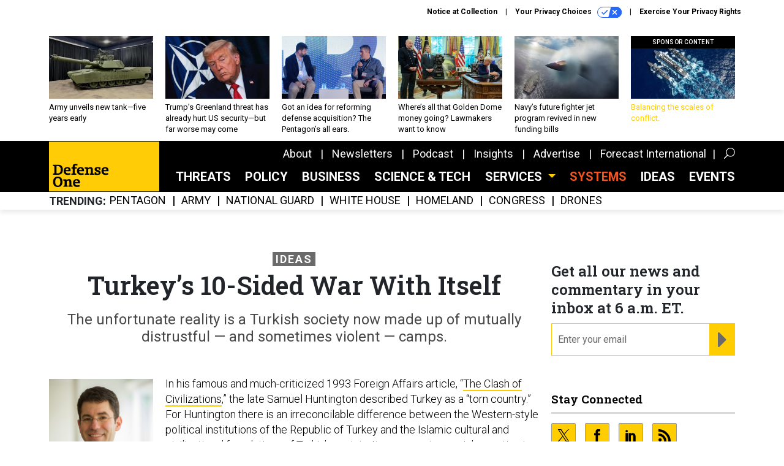

--- FILE ---
content_type: text/html; charset=utf-8
request_url: https://www.google.com/recaptcha/api2/anchor?ar=1&k=6LdOl7YqAAAAABKtsfQAMJd68i9_0s1IP1QM3v7N&co=aHR0cHM6Ly93d3cuZGVmZW5zZW9uZS5jb206NDQz&hl=en&v=N67nZn4AqZkNcbeMu4prBgzg&size=normal&anchor-ms=20000&execute-ms=30000&cb=os6p4o1ni09g
body_size: 49662
content:
<!DOCTYPE HTML><html dir="ltr" lang="en"><head><meta http-equiv="Content-Type" content="text/html; charset=UTF-8">
<meta http-equiv="X-UA-Compatible" content="IE=edge">
<title>reCAPTCHA</title>
<style type="text/css">
/* cyrillic-ext */
@font-face {
  font-family: 'Roboto';
  font-style: normal;
  font-weight: 400;
  font-stretch: 100%;
  src: url(//fonts.gstatic.com/s/roboto/v48/KFO7CnqEu92Fr1ME7kSn66aGLdTylUAMa3GUBHMdazTgWw.woff2) format('woff2');
  unicode-range: U+0460-052F, U+1C80-1C8A, U+20B4, U+2DE0-2DFF, U+A640-A69F, U+FE2E-FE2F;
}
/* cyrillic */
@font-face {
  font-family: 'Roboto';
  font-style: normal;
  font-weight: 400;
  font-stretch: 100%;
  src: url(//fonts.gstatic.com/s/roboto/v48/KFO7CnqEu92Fr1ME7kSn66aGLdTylUAMa3iUBHMdazTgWw.woff2) format('woff2');
  unicode-range: U+0301, U+0400-045F, U+0490-0491, U+04B0-04B1, U+2116;
}
/* greek-ext */
@font-face {
  font-family: 'Roboto';
  font-style: normal;
  font-weight: 400;
  font-stretch: 100%;
  src: url(//fonts.gstatic.com/s/roboto/v48/KFO7CnqEu92Fr1ME7kSn66aGLdTylUAMa3CUBHMdazTgWw.woff2) format('woff2');
  unicode-range: U+1F00-1FFF;
}
/* greek */
@font-face {
  font-family: 'Roboto';
  font-style: normal;
  font-weight: 400;
  font-stretch: 100%;
  src: url(//fonts.gstatic.com/s/roboto/v48/KFO7CnqEu92Fr1ME7kSn66aGLdTylUAMa3-UBHMdazTgWw.woff2) format('woff2');
  unicode-range: U+0370-0377, U+037A-037F, U+0384-038A, U+038C, U+038E-03A1, U+03A3-03FF;
}
/* math */
@font-face {
  font-family: 'Roboto';
  font-style: normal;
  font-weight: 400;
  font-stretch: 100%;
  src: url(//fonts.gstatic.com/s/roboto/v48/KFO7CnqEu92Fr1ME7kSn66aGLdTylUAMawCUBHMdazTgWw.woff2) format('woff2');
  unicode-range: U+0302-0303, U+0305, U+0307-0308, U+0310, U+0312, U+0315, U+031A, U+0326-0327, U+032C, U+032F-0330, U+0332-0333, U+0338, U+033A, U+0346, U+034D, U+0391-03A1, U+03A3-03A9, U+03B1-03C9, U+03D1, U+03D5-03D6, U+03F0-03F1, U+03F4-03F5, U+2016-2017, U+2034-2038, U+203C, U+2040, U+2043, U+2047, U+2050, U+2057, U+205F, U+2070-2071, U+2074-208E, U+2090-209C, U+20D0-20DC, U+20E1, U+20E5-20EF, U+2100-2112, U+2114-2115, U+2117-2121, U+2123-214F, U+2190, U+2192, U+2194-21AE, U+21B0-21E5, U+21F1-21F2, U+21F4-2211, U+2213-2214, U+2216-22FF, U+2308-230B, U+2310, U+2319, U+231C-2321, U+2336-237A, U+237C, U+2395, U+239B-23B7, U+23D0, U+23DC-23E1, U+2474-2475, U+25AF, U+25B3, U+25B7, U+25BD, U+25C1, U+25CA, U+25CC, U+25FB, U+266D-266F, U+27C0-27FF, U+2900-2AFF, U+2B0E-2B11, U+2B30-2B4C, U+2BFE, U+3030, U+FF5B, U+FF5D, U+1D400-1D7FF, U+1EE00-1EEFF;
}
/* symbols */
@font-face {
  font-family: 'Roboto';
  font-style: normal;
  font-weight: 400;
  font-stretch: 100%;
  src: url(//fonts.gstatic.com/s/roboto/v48/KFO7CnqEu92Fr1ME7kSn66aGLdTylUAMaxKUBHMdazTgWw.woff2) format('woff2');
  unicode-range: U+0001-000C, U+000E-001F, U+007F-009F, U+20DD-20E0, U+20E2-20E4, U+2150-218F, U+2190, U+2192, U+2194-2199, U+21AF, U+21E6-21F0, U+21F3, U+2218-2219, U+2299, U+22C4-22C6, U+2300-243F, U+2440-244A, U+2460-24FF, U+25A0-27BF, U+2800-28FF, U+2921-2922, U+2981, U+29BF, U+29EB, U+2B00-2BFF, U+4DC0-4DFF, U+FFF9-FFFB, U+10140-1018E, U+10190-1019C, U+101A0, U+101D0-101FD, U+102E0-102FB, U+10E60-10E7E, U+1D2C0-1D2D3, U+1D2E0-1D37F, U+1F000-1F0FF, U+1F100-1F1AD, U+1F1E6-1F1FF, U+1F30D-1F30F, U+1F315, U+1F31C, U+1F31E, U+1F320-1F32C, U+1F336, U+1F378, U+1F37D, U+1F382, U+1F393-1F39F, U+1F3A7-1F3A8, U+1F3AC-1F3AF, U+1F3C2, U+1F3C4-1F3C6, U+1F3CA-1F3CE, U+1F3D4-1F3E0, U+1F3ED, U+1F3F1-1F3F3, U+1F3F5-1F3F7, U+1F408, U+1F415, U+1F41F, U+1F426, U+1F43F, U+1F441-1F442, U+1F444, U+1F446-1F449, U+1F44C-1F44E, U+1F453, U+1F46A, U+1F47D, U+1F4A3, U+1F4B0, U+1F4B3, U+1F4B9, U+1F4BB, U+1F4BF, U+1F4C8-1F4CB, U+1F4D6, U+1F4DA, U+1F4DF, U+1F4E3-1F4E6, U+1F4EA-1F4ED, U+1F4F7, U+1F4F9-1F4FB, U+1F4FD-1F4FE, U+1F503, U+1F507-1F50B, U+1F50D, U+1F512-1F513, U+1F53E-1F54A, U+1F54F-1F5FA, U+1F610, U+1F650-1F67F, U+1F687, U+1F68D, U+1F691, U+1F694, U+1F698, U+1F6AD, U+1F6B2, U+1F6B9-1F6BA, U+1F6BC, U+1F6C6-1F6CF, U+1F6D3-1F6D7, U+1F6E0-1F6EA, U+1F6F0-1F6F3, U+1F6F7-1F6FC, U+1F700-1F7FF, U+1F800-1F80B, U+1F810-1F847, U+1F850-1F859, U+1F860-1F887, U+1F890-1F8AD, U+1F8B0-1F8BB, U+1F8C0-1F8C1, U+1F900-1F90B, U+1F93B, U+1F946, U+1F984, U+1F996, U+1F9E9, U+1FA00-1FA6F, U+1FA70-1FA7C, U+1FA80-1FA89, U+1FA8F-1FAC6, U+1FACE-1FADC, U+1FADF-1FAE9, U+1FAF0-1FAF8, U+1FB00-1FBFF;
}
/* vietnamese */
@font-face {
  font-family: 'Roboto';
  font-style: normal;
  font-weight: 400;
  font-stretch: 100%;
  src: url(//fonts.gstatic.com/s/roboto/v48/KFO7CnqEu92Fr1ME7kSn66aGLdTylUAMa3OUBHMdazTgWw.woff2) format('woff2');
  unicode-range: U+0102-0103, U+0110-0111, U+0128-0129, U+0168-0169, U+01A0-01A1, U+01AF-01B0, U+0300-0301, U+0303-0304, U+0308-0309, U+0323, U+0329, U+1EA0-1EF9, U+20AB;
}
/* latin-ext */
@font-face {
  font-family: 'Roboto';
  font-style: normal;
  font-weight: 400;
  font-stretch: 100%;
  src: url(//fonts.gstatic.com/s/roboto/v48/KFO7CnqEu92Fr1ME7kSn66aGLdTylUAMa3KUBHMdazTgWw.woff2) format('woff2');
  unicode-range: U+0100-02BA, U+02BD-02C5, U+02C7-02CC, U+02CE-02D7, U+02DD-02FF, U+0304, U+0308, U+0329, U+1D00-1DBF, U+1E00-1E9F, U+1EF2-1EFF, U+2020, U+20A0-20AB, U+20AD-20C0, U+2113, U+2C60-2C7F, U+A720-A7FF;
}
/* latin */
@font-face {
  font-family: 'Roboto';
  font-style: normal;
  font-weight: 400;
  font-stretch: 100%;
  src: url(//fonts.gstatic.com/s/roboto/v48/KFO7CnqEu92Fr1ME7kSn66aGLdTylUAMa3yUBHMdazQ.woff2) format('woff2');
  unicode-range: U+0000-00FF, U+0131, U+0152-0153, U+02BB-02BC, U+02C6, U+02DA, U+02DC, U+0304, U+0308, U+0329, U+2000-206F, U+20AC, U+2122, U+2191, U+2193, U+2212, U+2215, U+FEFF, U+FFFD;
}
/* cyrillic-ext */
@font-face {
  font-family: 'Roboto';
  font-style: normal;
  font-weight: 500;
  font-stretch: 100%;
  src: url(//fonts.gstatic.com/s/roboto/v48/KFO7CnqEu92Fr1ME7kSn66aGLdTylUAMa3GUBHMdazTgWw.woff2) format('woff2');
  unicode-range: U+0460-052F, U+1C80-1C8A, U+20B4, U+2DE0-2DFF, U+A640-A69F, U+FE2E-FE2F;
}
/* cyrillic */
@font-face {
  font-family: 'Roboto';
  font-style: normal;
  font-weight: 500;
  font-stretch: 100%;
  src: url(//fonts.gstatic.com/s/roboto/v48/KFO7CnqEu92Fr1ME7kSn66aGLdTylUAMa3iUBHMdazTgWw.woff2) format('woff2');
  unicode-range: U+0301, U+0400-045F, U+0490-0491, U+04B0-04B1, U+2116;
}
/* greek-ext */
@font-face {
  font-family: 'Roboto';
  font-style: normal;
  font-weight: 500;
  font-stretch: 100%;
  src: url(//fonts.gstatic.com/s/roboto/v48/KFO7CnqEu92Fr1ME7kSn66aGLdTylUAMa3CUBHMdazTgWw.woff2) format('woff2');
  unicode-range: U+1F00-1FFF;
}
/* greek */
@font-face {
  font-family: 'Roboto';
  font-style: normal;
  font-weight: 500;
  font-stretch: 100%;
  src: url(//fonts.gstatic.com/s/roboto/v48/KFO7CnqEu92Fr1ME7kSn66aGLdTylUAMa3-UBHMdazTgWw.woff2) format('woff2');
  unicode-range: U+0370-0377, U+037A-037F, U+0384-038A, U+038C, U+038E-03A1, U+03A3-03FF;
}
/* math */
@font-face {
  font-family: 'Roboto';
  font-style: normal;
  font-weight: 500;
  font-stretch: 100%;
  src: url(//fonts.gstatic.com/s/roboto/v48/KFO7CnqEu92Fr1ME7kSn66aGLdTylUAMawCUBHMdazTgWw.woff2) format('woff2');
  unicode-range: U+0302-0303, U+0305, U+0307-0308, U+0310, U+0312, U+0315, U+031A, U+0326-0327, U+032C, U+032F-0330, U+0332-0333, U+0338, U+033A, U+0346, U+034D, U+0391-03A1, U+03A3-03A9, U+03B1-03C9, U+03D1, U+03D5-03D6, U+03F0-03F1, U+03F4-03F5, U+2016-2017, U+2034-2038, U+203C, U+2040, U+2043, U+2047, U+2050, U+2057, U+205F, U+2070-2071, U+2074-208E, U+2090-209C, U+20D0-20DC, U+20E1, U+20E5-20EF, U+2100-2112, U+2114-2115, U+2117-2121, U+2123-214F, U+2190, U+2192, U+2194-21AE, U+21B0-21E5, U+21F1-21F2, U+21F4-2211, U+2213-2214, U+2216-22FF, U+2308-230B, U+2310, U+2319, U+231C-2321, U+2336-237A, U+237C, U+2395, U+239B-23B7, U+23D0, U+23DC-23E1, U+2474-2475, U+25AF, U+25B3, U+25B7, U+25BD, U+25C1, U+25CA, U+25CC, U+25FB, U+266D-266F, U+27C0-27FF, U+2900-2AFF, U+2B0E-2B11, U+2B30-2B4C, U+2BFE, U+3030, U+FF5B, U+FF5D, U+1D400-1D7FF, U+1EE00-1EEFF;
}
/* symbols */
@font-face {
  font-family: 'Roboto';
  font-style: normal;
  font-weight: 500;
  font-stretch: 100%;
  src: url(//fonts.gstatic.com/s/roboto/v48/KFO7CnqEu92Fr1ME7kSn66aGLdTylUAMaxKUBHMdazTgWw.woff2) format('woff2');
  unicode-range: U+0001-000C, U+000E-001F, U+007F-009F, U+20DD-20E0, U+20E2-20E4, U+2150-218F, U+2190, U+2192, U+2194-2199, U+21AF, U+21E6-21F0, U+21F3, U+2218-2219, U+2299, U+22C4-22C6, U+2300-243F, U+2440-244A, U+2460-24FF, U+25A0-27BF, U+2800-28FF, U+2921-2922, U+2981, U+29BF, U+29EB, U+2B00-2BFF, U+4DC0-4DFF, U+FFF9-FFFB, U+10140-1018E, U+10190-1019C, U+101A0, U+101D0-101FD, U+102E0-102FB, U+10E60-10E7E, U+1D2C0-1D2D3, U+1D2E0-1D37F, U+1F000-1F0FF, U+1F100-1F1AD, U+1F1E6-1F1FF, U+1F30D-1F30F, U+1F315, U+1F31C, U+1F31E, U+1F320-1F32C, U+1F336, U+1F378, U+1F37D, U+1F382, U+1F393-1F39F, U+1F3A7-1F3A8, U+1F3AC-1F3AF, U+1F3C2, U+1F3C4-1F3C6, U+1F3CA-1F3CE, U+1F3D4-1F3E0, U+1F3ED, U+1F3F1-1F3F3, U+1F3F5-1F3F7, U+1F408, U+1F415, U+1F41F, U+1F426, U+1F43F, U+1F441-1F442, U+1F444, U+1F446-1F449, U+1F44C-1F44E, U+1F453, U+1F46A, U+1F47D, U+1F4A3, U+1F4B0, U+1F4B3, U+1F4B9, U+1F4BB, U+1F4BF, U+1F4C8-1F4CB, U+1F4D6, U+1F4DA, U+1F4DF, U+1F4E3-1F4E6, U+1F4EA-1F4ED, U+1F4F7, U+1F4F9-1F4FB, U+1F4FD-1F4FE, U+1F503, U+1F507-1F50B, U+1F50D, U+1F512-1F513, U+1F53E-1F54A, U+1F54F-1F5FA, U+1F610, U+1F650-1F67F, U+1F687, U+1F68D, U+1F691, U+1F694, U+1F698, U+1F6AD, U+1F6B2, U+1F6B9-1F6BA, U+1F6BC, U+1F6C6-1F6CF, U+1F6D3-1F6D7, U+1F6E0-1F6EA, U+1F6F0-1F6F3, U+1F6F7-1F6FC, U+1F700-1F7FF, U+1F800-1F80B, U+1F810-1F847, U+1F850-1F859, U+1F860-1F887, U+1F890-1F8AD, U+1F8B0-1F8BB, U+1F8C0-1F8C1, U+1F900-1F90B, U+1F93B, U+1F946, U+1F984, U+1F996, U+1F9E9, U+1FA00-1FA6F, U+1FA70-1FA7C, U+1FA80-1FA89, U+1FA8F-1FAC6, U+1FACE-1FADC, U+1FADF-1FAE9, U+1FAF0-1FAF8, U+1FB00-1FBFF;
}
/* vietnamese */
@font-face {
  font-family: 'Roboto';
  font-style: normal;
  font-weight: 500;
  font-stretch: 100%;
  src: url(//fonts.gstatic.com/s/roboto/v48/KFO7CnqEu92Fr1ME7kSn66aGLdTylUAMa3OUBHMdazTgWw.woff2) format('woff2');
  unicode-range: U+0102-0103, U+0110-0111, U+0128-0129, U+0168-0169, U+01A0-01A1, U+01AF-01B0, U+0300-0301, U+0303-0304, U+0308-0309, U+0323, U+0329, U+1EA0-1EF9, U+20AB;
}
/* latin-ext */
@font-face {
  font-family: 'Roboto';
  font-style: normal;
  font-weight: 500;
  font-stretch: 100%;
  src: url(//fonts.gstatic.com/s/roboto/v48/KFO7CnqEu92Fr1ME7kSn66aGLdTylUAMa3KUBHMdazTgWw.woff2) format('woff2');
  unicode-range: U+0100-02BA, U+02BD-02C5, U+02C7-02CC, U+02CE-02D7, U+02DD-02FF, U+0304, U+0308, U+0329, U+1D00-1DBF, U+1E00-1E9F, U+1EF2-1EFF, U+2020, U+20A0-20AB, U+20AD-20C0, U+2113, U+2C60-2C7F, U+A720-A7FF;
}
/* latin */
@font-face {
  font-family: 'Roboto';
  font-style: normal;
  font-weight: 500;
  font-stretch: 100%;
  src: url(//fonts.gstatic.com/s/roboto/v48/KFO7CnqEu92Fr1ME7kSn66aGLdTylUAMa3yUBHMdazQ.woff2) format('woff2');
  unicode-range: U+0000-00FF, U+0131, U+0152-0153, U+02BB-02BC, U+02C6, U+02DA, U+02DC, U+0304, U+0308, U+0329, U+2000-206F, U+20AC, U+2122, U+2191, U+2193, U+2212, U+2215, U+FEFF, U+FFFD;
}
/* cyrillic-ext */
@font-face {
  font-family: 'Roboto';
  font-style: normal;
  font-weight: 900;
  font-stretch: 100%;
  src: url(//fonts.gstatic.com/s/roboto/v48/KFO7CnqEu92Fr1ME7kSn66aGLdTylUAMa3GUBHMdazTgWw.woff2) format('woff2');
  unicode-range: U+0460-052F, U+1C80-1C8A, U+20B4, U+2DE0-2DFF, U+A640-A69F, U+FE2E-FE2F;
}
/* cyrillic */
@font-face {
  font-family: 'Roboto';
  font-style: normal;
  font-weight: 900;
  font-stretch: 100%;
  src: url(//fonts.gstatic.com/s/roboto/v48/KFO7CnqEu92Fr1ME7kSn66aGLdTylUAMa3iUBHMdazTgWw.woff2) format('woff2');
  unicode-range: U+0301, U+0400-045F, U+0490-0491, U+04B0-04B1, U+2116;
}
/* greek-ext */
@font-face {
  font-family: 'Roboto';
  font-style: normal;
  font-weight: 900;
  font-stretch: 100%;
  src: url(//fonts.gstatic.com/s/roboto/v48/KFO7CnqEu92Fr1ME7kSn66aGLdTylUAMa3CUBHMdazTgWw.woff2) format('woff2');
  unicode-range: U+1F00-1FFF;
}
/* greek */
@font-face {
  font-family: 'Roboto';
  font-style: normal;
  font-weight: 900;
  font-stretch: 100%;
  src: url(//fonts.gstatic.com/s/roboto/v48/KFO7CnqEu92Fr1ME7kSn66aGLdTylUAMa3-UBHMdazTgWw.woff2) format('woff2');
  unicode-range: U+0370-0377, U+037A-037F, U+0384-038A, U+038C, U+038E-03A1, U+03A3-03FF;
}
/* math */
@font-face {
  font-family: 'Roboto';
  font-style: normal;
  font-weight: 900;
  font-stretch: 100%;
  src: url(//fonts.gstatic.com/s/roboto/v48/KFO7CnqEu92Fr1ME7kSn66aGLdTylUAMawCUBHMdazTgWw.woff2) format('woff2');
  unicode-range: U+0302-0303, U+0305, U+0307-0308, U+0310, U+0312, U+0315, U+031A, U+0326-0327, U+032C, U+032F-0330, U+0332-0333, U+0338, U+033A, U+0346, U+034D, U+0391-03A1, U+03A3-03A9, U+03B1-03C9, U+03D1, U+03D5-03D6, U+03F0-03F1, U+03F4-03F5, U+2016-2017, U+2034-2038, U+203C, U+2040, U+2043, U+2047, U+2050, U+2057, U+205F, U+2070-2071, U+2074-208E, U+2090-209C, U+20D0-20DC, U+20E1, U+20E5-20EF, U+2100-2112, U+2114-2115, U+2117-2121, U+2123-214F, U+2190, U+2192, U+2194-21AE, U+21B0-21E5, U+21F1-21F2, U+21F4-2211, U+2213-2214, U+2216-22FF, U+2308-230B, U+2310, U+2319, U+231C-2321, U+2336-237A, U+237C, U+2395, U+239B-23B7, U+23D0, U+23DC-23E1, U+2474-2475, U+25AF, U+25B3, U+25B7, U+25BD, U+25C1, U+25CA, U+25CC, U+25FB, U+266D-266F, U+27C0-27FF, U+2900-2AFF, U+2B0E-2B11, U+2B30-2B4C, U+2BFE, U+3030, U+FF5B, U+FF5D, U+1D400-1D7FF, U+1EE00-1EEFF;
}
/* symbols */
@font-face {
  font-family: 'Roboto';
  font-style: normal;
  font-weight: 900;
  font-stretch: 100%;
  src: url(//fonts.gstatic.com/s/roboto/v48/KFO7CnqEu92Fr1ME7kSn66aGLdTylUAMaxKUBHMdazTgWw.woff2) format('woff2');
  unicode-range: U+0001-000C, U+000E-001F, U+007F-009F, U+20DD-20E0, U+20E2-20E4, U+2150-218F, U+2190, U+2192, U+2194-2199, U+21AF, U+21E6-21F0, U+21F3, U+2218-2219, U+2299, U+22C4-22C6, U+2300-243F, U+2440-244A, U+2460-24FF, U+25A0-27BF, U+2800-28FF, U+2921-2922, U+2981, U+29BF, U+29EB, U+2B00-2BFF, U+4DC0-4DFF, U+FFF9-FFFB, U+10140-1018E, U+10190-1019C, U+101A0, U+101D0-101FD, U+102E0-102FB, U+10E60-10E7E, U+1D2C0-1D2D3, U+1D2E0-1D37F, U+1F000-1F0FF, U+1F100-1F1AD, U+1F1E6-1F1FF, U+1F30D-1F30F, U+1F315, U+1F31C, U+1F31E, U+1F320-1F32C, U+1F336, U+1F378, U+1F37D, U+1F382, U+1F393-1F39F, U+1F3A7-1F3A8, U+1F3AC-1F3AF, U+1F3C2, U+1F3C4-1F3C6, U+1F3CA-1F3CE, U+1F3D4-1F3E0, U+1F3ED, U+1F3F1-1F3F3, U+1F3F5-1F3F7, U+1F408, U+1F415, U+1F41F, U+1F426, U+1F43F, U+1F441-1F442, U+1F444, U+1F446-1F449, U+1F44C-1F44E, U+1F453, U+1F46A, U+1F47D, U+1F4A3, U+1F4B0, U+1F4B3, U+1F4B9, U+1F4BB, U+1F4BF, U+1F4C8-1F4CB, U+1F4D6, U+1F4DA, U+1F4DF, U+1F4E3-1F4E6, U+1F4EA-1F4ED, U+1F4F7, U+1F4F9-1F4FB, U+1F4FD-1F4FE, U+1F503, U+1F507-1F50B, U+1F50D, U+1F512-1F513, U+1F53E-1F54A, U+1F54F-1F5FA, U+1F610, U+1F650-1F67F, U+1F687, U+1F68D, U+1F691, U+1F694, U+1F698, U+1F6AD, U+1F6B2, U+1F6B9-1F6BA, U+1F6BC, U+1F6C6-1F6CF, U+1F6D3-1F6D7, U+1F6E0-1F6EA, U+1F6F0-1F6F3, U+1F6F7-1F6FC, U+1F700-1F7FF, U+1F800-1F80B, U+1F810-1F847, U+1F850-1F859, U+1F860-1F887, U+1F890-1F8AD, U+1F8B0-1F8BB, U+1F8C0-1F8C1, U+1F900-1F90B, U+1F93B, U+1F946, U+1F984, U+1F996, U+1F9E9, U+1FA00-1FA6F, U+1FA70-1FA7C, U+1FA80-1FA89, U+1FA8F-1FAC6, U+1FACE-1FADC, U+1FADF-1FAE9, U+1FAF0-1FAF8, U+1FB00-1FBFF;
}
/* vietnamese */
@font-face {
  font-family: 'Roboto';
  font-style: normal;
  font-weight: 900;
  font-stretch: 100%;
  src: url(//fonts.gstatic.com/s/roboto/v48/KFO7CnqEu92Fr1ME7kSn66aGLdTylUAMa3OUBHMdazTgWw.woff2) format('woff2');
  unicode-range: U+0102-0103, U+0110-0111, U+0128-0129, U+0168-0169, U+01A0-01A1, U+01AF-01B0, U+0300-0301, U+0303-0304, U+0308-0309, U+0323, U+0329, U+1EA0-1EF9, U+20AB;
}
/* latin-ext */
@font-face {
  font-family: 'Roboto';
  font-style: normal;
  font-weight: 900;
  font-stretch: 100%;
  src: url(//fonts.gstatic.com/s/roboto/v48/KFO7CnqEu92Fr1ME7kSn66aGLdTylUAMa3KUBHMdazTgWw.woff2) format('woff2');
  unicode-range: U+0100-02BA, U+02BD-02C5, U+02C7-02CC, U+02CE-02D7, U+02DD-02FF, U+0304, U+0308, U+0329, U+1D00-1DBF, U+1E00-1E9F, U+1EF2-1EFF, U+2020, U+20A0-20AB, U+20AD-20C0, U+2113, U+2C60-2C7F, U+A720-A7FF;
}
/* latin */
@font-face {
  font-family: 'Roboto';
  font-style: normal;
  font-weight: 900;
  font-stretch: 100%;
  src: url(//fonts.gstatic.com/s/roboto/v48/KFO7CnqEu92Fr1ME7kSn66aGLdTylUAMa3yUBHMdazQ.woff2) format('woff2');
  unicode-range: U+0000-00FF, U+0131, U+0152-0153, U+02BB-02BC, U+02C6, U+02DA, U+02DC, U+0304, U+0308, U+0329, U+2000-206F, U+20AC, U+2122, U+2191, U+2193, U+2212, U+2215, U+FEFF, U+FFFD;
}

</style>
<link rel="stylesheet" type="text/css" href="https://www.gstatic.com/recaptcha/releases/N67nZn4AqZkNcbeMu4prBgzg/styles__ltr.css">
<script nonce="hRt7TaMzVrOX2KqOrN6kBw" type="text/javascript">window['__recaptcha_api'] = 'https://www.google.com/recaptcha/api2/';</script>
<script type="text/javascript" src="https://www.gstatic.com/recaptcha/releases/N67nZn4AqZkNcbeMu4prBgzg/recaptcha__en.js" nonce="hRt7TaMzVrOX2KqOrN6kBw">
      
    </script></head>
<body><div id="rc-anchor-alert" class="rc-anchor-alert"></div>
<input type="hidden" id="recaptcha-token" value="[base64]">
<script type="text/javascript" nonce="hRt7TaMzVrOX2KqOrN6kBw">
      recaptcha.anchor.Main.init("[\x22ainput\x22,[\x22bgdata\x22,\x22\x22,\[base64]/[base64]/[base64]/[base64]/[base64]/[base64]/KGcoTywyNTMsTy5PKSxVRyhPLEMpKTpnKE8sMjUzLEMpLE8pKSxsKSksTykpfSxieT1mdW5jdGlvbihDLE8sdSxsKXtmb3IobD0odT1SKEMpLDApO08+MDtPLS0pbD1sPDw4fFooQyk7ZyhDLHUsbCl9LFVHPWZ1bmN0aW9uKEMsTyl7Qy5pLmxlbmd0aD4xMDQ/[base64]/[base64]/[base64]/[base64]/[base64]/[base64]/[base64]\\u003d\x22,\[base64]\\u003d\\u003d\x22,\x22wq/DgXLDnVbDoD/DmcOsGnPDpWvCnzTDuxdLwq14wqtCwqDDmAUjwrjCsV9rw6vDtTTCp1fClCbDkMKCw4w6w6bDssKHKQLCvnrDpTNaAkHDjMOBwrjCtMOuB8KNw7oTwobDiTUDw4HCtHN3fMKGw6DChsK6FMK+wpwuwozDtMObWMKVwrnCiC/Cl8O1FWZOMCFtw47CiQvCksK+wpt2w53ChMKtwq3Cp8K4w64ROi4xwpIWwrJNFhoEZsKGM1jCrBdJWsOhwqYJw6RZwr/[base64]/Dvg/Cnmcyw5s2SEDCqTN6TcODw4hcw4XDicKObi82GMOEBMOWworDkMK1w7PCscO4FjDDgMOBSMKjw7TDvjHCnMKxD2x+wp8cwovDt8K8w68KHcKsZ2/DmsKlw4TCmnHDnMOCTsO1wrBRJBsyATNcKzJ/wpLDiMK8VH52w7HDuwoewpRWWMKxw4jCj8K6w5XCvGAMYioEZC9fGmpIw67DohoUCcKDw6UVw7rDngdgWcO2CcKLU8Kkwq/CkMOXZFtEXgvDo3klEsOTG3PCizAHwrjDisObVMK2w5jDv3XCtMKGwpNSwqJsW8KSw7TDrMO/w7Bcw5vDl8KBwq3DkCPCpDbCiFXCn8KZw7TDrQfCh8OJwoXDjsKaHFQGw6Rfw5RfYcOUeRLDhcKFejXDpsORA3DClz3DjMKvCMOCZkQHwqTCtFo6w7k6wqEQwrHCtjLDlMKTBMK/w4kxSiIfJMOlW8KlAFDCtHB5w70EbEd9w6zCucKOYEDCrlXCqcKAD2rDkMOtZipsA8KSw7DCuCRTw7vDgMKbw47Cj3s1W8OMcQ0TVgMZw7InR0ZTecK8w59GAnZ+XGvDscK9w7/Cu8KMw7t0RwY+woDCmSTChhXDvMOVwrw3KcORAXphw6lAMMK9wrw+FsOHw5M+wr3DrmjCgsOWMMOMT8KXEcKcYcKTT8OWwqw+OAzDk3rDjjwSwpZjwownLW0ADMKLGMOfCcOATcOidsOGwprCj0/Ct8KtwqMMXMOrHsKLwpATOsKLSsO8wonDqRMbwp8AQRvDp8KQacOvEsO9wqBow5XCt8O1Gwhed8KSLcObdsKtBhB0EsKbw7bCjzTDsMO8wrt1AcKhNW0OdMOGwqjCpsO2QsOEw7EBB8O0w4wccETDi1LDmsO3wpJxTMKmw6krHwhlwroxAsO0BcOmw5sRfcK4OQ4Rwp/CmcKWwqR6w73DgcKqCEDCh3DCuVkDO8KGw6w9wrXCv3MUVmoUNXoswrA8OE1jC8OhN2sMDHHCqMKjMcKCwrjDgsOCw4TDtzk8O8K7wpzDgR13PcOKw5N8B2rCgCB6eksMw53DiMO7wrXDn1DDuRBDPMKWY0IEwozDnEp7wqLDgQ7CsH9Qwq/DtwY7OhfDhEhpwqXDp0rCtMO/wq0KaMK4wrZZKwHDrxTDskJjBsKaw7k2ccOTADo4PABIDS/Cl39BJMOOOMOfwpQnNEMbwrUTwqLCgid8DsOkKMKBVArDh3RjfcOZw7rCtMODC8O/w4hhw5DDhgsvEQUeKMOSEHLCn8K8w5EtAcOSwp03IiE1w7TDrsOqwrPDsMKALsOxw7YfZ8KwwpTDtEfCisKoK8Kyw7g3w4/[base64]/[base64]/dsKZQcKAUglVEBNCDxLCoMKHwrvCiADCt8K0wpdFBMO4w4pVSMKtasOObcOlKH3CvmjDqMOoSU/Cn8KRQ1AfTsO/Lih6FsOGMTDCvcK/[base64]/PSXDtygNw5XDhBrCs8OzB1h+w7rCl8ONw5kKw4NcIXJYUhddP8K5w5lsw48Pw4zDhSdCw74nw55Dwr4/wqbCpsKZPcOtNXxiBsKBwqV9G8Osw5DDscKbw7VSDsOAw59PAndwasONSGrCucK1woNLw5R2w43Di8ORLMK4bkXDl8Orwp4yFMOJfRx3M8K/bhcGFFlhXcK9UH7CtTzCpCNaJVDCiWgYwo9VwqUFw6/CnMKawoTCmsKiTcK6PkPDpHnDijESY8KEWMKtZT8ww4fDgRR0VsK+w7A6wpAGwoFnwrA+w4TDq8OqRsKUecOKRH0fwodGw4kbw6vDo0wJIUPDqm9vFFxhw5RACD8FwqRebS/DnsKCDQQUC2ILw7nCvT4XZ8Okw40Hw4PDssOYFhUtw6XDjT5vw5UTHhDCuEtqOMOjw5lywrXCusO/fMOYPxvDpktGwr/CksKFTVFDwp/CpWsQw4HClVvDsMKbwoc1IMKDwo5OXsOwAiTDtz5OwpYTw5k/wr/DlT/DjcKyPnDCnzrDmwjDtSfCnR1iwpcTZHzChknCjVIgCMKCw5DDtcKAUDPDj2JFw5DDscOKwoZaMlLDt8KcR8KAAsOnwq5jPQPCmMKjcjTCvcKwCXdtS8O/[base64]/EMKAbcOXwpE/w6DDn3YHwoF1wrnCicKiwqbCoRBgw4bDucOiOMOBw4TCp8OIw6MMSyoAP8OUVcOncg4IwpEpA8O1wqfDrhAzNF3CqcKnwqJVNMK0VHHDgMK4OXZ8wpNlw6bDgxfDlAhKUx/[base64]/[base64]/[base64]/wrnDocOyw4gewq7Dl8OPYcOiK8KeRcKDw4/Dr8Ozwr4hQ0IbMWoVFcK8w6bDgsKgwpDCmMOQwohIwpk1alwbUmnCtx17wpgqAcOmw4LCtw3Dj8OHAx/CnsO0wqnCj8KLeMOzw4/CtMKyw5bCnnPDk3oPwoLCksOmwqEWw4kNw5zCs8KSw7sWU8KLdsOUdsKiw63DiXgHWGIuw7bChBMhwoHCvsO+w7xgGsOXw75/w63CosKSwrZCw7E3GwhjIMOUw4x7w7k4Sk/[base64]/woJgwqoaTcK8R8OJw6Azw6ESYQPCqiXCnMKiRsOkfStbwpQWXsOcVCfCmRo1asOfA8K6U8KNQcO2w6fDlMOLw7XCqMKJI8O1XcOqw47DrXgYwrjDgRHDisKvCW3CoU8iOsO+B8OewrfDunYXdsO3dsOCwrRyF8ObRiRwAWbDkS4xwrTDm8KHw7tkwo4/O0FiCDfCpUDDosKbw5wAWHZzwr3DulfDjXxOdylcdsOXwrVmDR1aHcOfw4/DpMO5UcKew5NRMmANI8Odw7ohGMKQw7rDrMKPGsOzAAp+wqTDpmbDkcKhBAvCqMOLcGgyw4LDtUzDpWHDj1gTwoNBwqsow4JnwrLCiwTCnBHCkhd1w5Qvw4Mnw4/DjsK3wpfCk8OkLljDo8OzTAcCw6kKwqFlwpZQw6UgHEhzw7nDosOPw5vCk8K/woVNJVR+wqBTf03CmMOUwqnCt8K8wqZaw6IWAQtvUxcuVUR0w5FuwrrChMKYwrjCtQnDlMKww47Dm2M+w7Vsw4tQw6/DvQzDusKnw47Cl8OFw6TCmCM1UsKkTcKAw6JWfcKKwqjDlcONI8OcR8KAwozCr1ILw5VYw5PDt8KPLsOvPEDCv8KGw4x/w53CisKjwoLDmEgyw4vDuMOGw7YSwq7Cm3Bqwq9eAcKdwrzDjcOGCiLDusKzw5BISsKsSMO5wqrCmGzDlCxtwoTDrlcnw7tlKsObwrgCEsOrNcKfAlB2w71pS8KRYsKCHcKwVsK7VsKMXA1hwpFmwpnCmMOawoHDncOEGcOmC8K/QsKywqvDnSUcT8OqeMKoTsKqwqQ0w53Dh13DnAlywpNob1vDj3ZDRnLCg8KMw74bwqoLCMO7R8KCw6HCgsOOIGzCo8OTTcKsbikCV8ORRz0hKsOqw55Sw53CmzrChEHDnQdFC3M2eMKBwqjDpcOmWnHDusOxMcO4F8OkwoDDhhUnTAtdwp/DtcOYwoxEw4nDi2vCqxTDonIEwonCsV7ChD/DgWFZw7sQBip8wqrDgG3Cu8Obw5zCpR3DucOLEsOJJcK0w5UKdGADw74xwrc7aBHDum7CrU7DkTLDrg/Co8K1MsOdw5QxwqDDrWPDiMO4wp1CwpfDhsO4H2EMIMObKMKmwrcJwrQ3w74LNG/[base64]/Jh86wqrDscK1w6TCj8OGIC7Cl8KFSkHCghzDnBzDksObw7TClg9EwrcbeBFXP8K7PWzDq3QGWGfDqMKsw5DDm8KaZ2XDsMOjw6Z2L8KDw7PCpsO8w5nDssKmfMOKwpdTw54dwrbCvMKQwpLDnsKrwobDkcKWwrXCn0ZhCz7CqsOWXcKeI0JtwpBSwpvCgcKLw6jDrS/[base64]/DnFRJwqnCpsO2B8OYe8KDfWXDjMOWbsOEwoHCt0nDuA9Yw6HDrcKsw6/DhjDDiwrChcOFDcKwRldKM8OIw43DvsKdwpoSw6vDocO9JcOYw7Frwpkffz7DgMK4w5cgDQhjwoB+ARvCtQXCgTjCnzF2w58MFMKNwq/DvBEZwpc3a1TDkXnCksKLEhIgw5g+F8K0wpsYB8OAw6AyRA/Ct1nCvzsmw6bCq8O7w5cIwoRWBxjCqMOtwoXDjxQ6wqDCjCLCm8OAeHhAw79+KMOow41MFsKIS8KkR8K9wpXDo8K+wq8gZsKJw78fCUbCkwwxZ2zDgRcWfsKJP8O9CAoOw4odwqnCtcOZWcOZw6LDk8OWesOhccOuesKmwqvCkkDDpgUkei1/[base64]/wpnCuy7DmjvDl8OxI2ESwpcTwrA0fMKiLm3CuMOAwqHDgiPCl2cnw6zDiEzClnnClzASw67DvcOgw7o1w6sxT8KwGlzDqcK4JsOnwr7DuTc5w5zDhcKxLmovVsOcKn4AfsOaIUHDgcKXw6PDnk5iGx4Iw6/CusOnw6czwrvDnHXChxBNw4rDvBdQwr4kZhsNM17ChcKswozCpMKOw68hQSDCqiUPwqpsDMKATcKQwrrCqyESXDTCj2DDnns1w4Uyw4XDkB54Nk9YMMKUw7hpw6Jewq46w5TDvh7Coy/CoMK6wpvDszQHT8KWwp3Dtxk5YMOHw7zDtcKLw5vDnGfDv2N/UMKhJcKGJsKXw7/DqsKYEyVPwrjDiMOPYnoLEcKeIm/CiWYRw4ByB04sVMOKawfDo1nClcKsLsOlQjDCpncCT8KoXMKgw5zDrVhGWcOiwo3CqsKCw5fDlD0dw55xKsKSw7YiGmnDkTh/OERNw6EmwqoTOsOfawoFMcOwahfDhFoLOcOBwqJwwqPDrMOmacKMw6XDhcK9wrMbQTTCu8K/w7DCpHjCj2wtwqUtw4I3w5TDjS3CqsODWcKXw5cfHsKVOsO5wos5IsKBw48Bw4/Cj8KXw5TCtHPDvHh9LcKmw58hfgvClsK8V8KrAcOaCAJXNAzCkMOoTmEmXMO7FcOGw4Rbbl7DtE1OVwRVw5hGw4hkBMKce8KVwqvDtznCowdSVnzCu2DDosKOK8KLTSQRw7EhJx/CnHdjwodtw4rDqMKuLn3CslbDpMK0ZcKQSsOOw6wsHcOwCcKzM2vDoTJHDcOswpbDlwIMw47Dm8O+bMK3dsKsO3RRw71ww75vw6sAPSEre07CmXHDiMK3LiExworCgsOPwq3CmUxew6UfwrLDg07DuhcIw53CgsOAOcOnOsKtw6dpEMK/w4kYwrnCtsK4TAs6eMO3LMKew7DDjmcLw6QzwqjCqVnDglJLccKow6cfwo4tAQfDg8OgT0/Di3pKVcKyEXjDv03CtHvDvD1hOMKkCsK6w67DnsKQwprDvMKiaMKkw6/Cqm/[base64]/DpMKvw5hqw592bMKIw4jClcKTw5rDkE3CucKfLQF2TGjDscOtwqR/PjsRwq/[base64]/DlcKXWFtxfsKUGcKWwpURw55HIVrDrMO2w6ZSwpDCmznDp2LDssKHYcKwexsDK8O2wrtRwpXDtgvDk8OsXsOdaBbDlcKHZcK5w414YTMaP19oX8OvSX/CssOrVsO3w7nDh8O1F8OCw75/wonChsOYw4g6w5EwMsOELDBVwrdDT8OPwrAQwopVw6/DqcK6wrvCqgvCssKeQ8K0CFdCKERdZMKSX8Knw5gEw6zDucOMwq3CmcKRw6vCmCV1ZD0ENhNDQS9rw5bCtcKkVcKeUxTCujjDjsOJwpvCowPDvcOrw5J/[base64]/DhjYnCCoIasK8w7hhd8KvwotKwrVlwqXChVN1wpgMczXDtMOFQ8O4OQbDnzFFDUjDsnXCo8OiUMKJERMicF/Ds8OOwrbDqTzCuTguwqTCuBHCr8Kew6vDucOyEcOYw5rDhsKGQioaGMKrw7rDn013wrHDgGDDrsKjBE/DsBdnV3hyw6vDqErDn8KhwpXCiVNxwr96w7ddwrlhVx7Dk1TDmcKow57DncKXbMKcRmhKaBvDhMKzO0rDuHtSw5jCpmBCwosVN3o7WCNswpbCnMKmGQ84wrvChFNuw7A/[base64]/CuMOPJDXDlsKJw5DDuTt/wp/CocOROsOnaMOHOBjCpsO0S8O/[base64]/[base64]/CtR4KaMOtCD7DrCYiBG1ZQMKvwpvDvsO+w7tcd1jDmMKObiYOw5ENHQvDv1vDlsKKWMKeUcOKc8K8w7DDi1DDtk3DocKvw6VFw5BxO8K9wqDCpwLDg1HDolTDpknDryTCgWfDpyAheWXDjA4+QQh2CsKpZxXDm8O2wrrDrMKFwp13w5l2w57DsE7DgkVydsONEgUuaC/[base64]/DjcOOwoDDlC7DuMKnwrRmZsO0dm/[base64]/CgMOUFcK9IcORwrtcQ8OAwpEcwpjCn8OUwo58w58/wpDDnTM9TwLDicO0RcOswqPDh8KQN8KYVcOINmTDoMK0w7bChQh2wpbDjcOoEcKdwokJB8Otwo7CuAlyBnI+woYGS1zDu1RHw7zCisO9woEswoLDpcOJwpfCrsKvEW7CizTChw/DncKUw71Cb8KBUsKOwoFcEDHCrFLCj1oWwrBIGj3CvsO+w4jDqjIqBiNhwotLwr9Lw5ZPEg7DkWPDk2Jwwolaw6UQw419w4/[base64]/wpvDhjrCgMOVw6A6VMKPeA8rwqjDicOow43DgF/DomdWwqbDmA5AwqVmwrvCpMK9BVTCucKewoEOwpnCn1sMXQvCsVXDnMKFw47CiMKzPsKPw7xJOsOMw7PCjsOpGTTDiVXCq1Fywo/[base64]/CmcODRcKtW0dOwrrDvsKWw6VmXcOMwqNfO8OFw4tSKsKIw41HE8K9XigKwp9vw6nCucOdwqnCtMK1f8OZwqrCn38Hw7/CrXTCk8OJc8O1dsKewogxEcOjDMKkw7IGdMOCw4bCpsKMaUwOw5xeMcKVwr8cw6lqwpLDtB/Cgy7ChsKrwqbCiMKvwr7Cny7CusK3w6/CrcOHasOif0Y7J1JFH3TDs2oMw4vCoXbCpsOqdi1XbMKBcjHDuV3CuUnDrcOXFMKdc1zDisKcazDCpsOQP8KVSRjCtlTDgi7DtldEdcK/wrdYw4PCm8Ozw6/CkVXDr25vFDNNHUZhfMO3NyV5w7HDlsKUMCIYD8OtIiZ1w7HDhsOFw79Fw6LDpWDDkCDCmsKVMm/DlRAJMW1rC30dw6YQw7XCgH3Ci8OrwpzDonMpwr/DpGNVw6jCtAFwJSTClGzDosOnw50Tw5zCmMOLw5LDjMKsw7NebyRKIMKiHVRjw5PCgMOiKcOKYMO8McK7w7HCiwcmG8OMWMOawpI/[base64]/Dq8Kiw5nDrzITBGt0wq93ZsKVwoUMwqrDnG7DjwPCvH1EUz3Cq8Khw5HDucOZVS/DgnbCslPDnAPDl8Kfe8KkMcOTwoZ6CMKMw6xxfcKswpsCZMK0w4pEfCknel/Cp8KjSjfCohzDhF7DsDjDuEtPKMK8aw0Pw63Dh8Kvw4NKwrBPNsOSWCvDtQ7CkMKvwrJHGFPDjsOqwqomYMO9wrnDscKkQMORwpfCu1cUw4nDknlbCsOMwrvCocOiIcKpJMOqw5ggK8OewoFRQMK/wrvDrWHDgsKldEXDo8KVVsO/bMORw4DDpMKUMHnDlsK8wpbCmMOfdMK6wp3Do8OAw7RKwpM9LSMUw5hmR1YtegvDgn7DmMKpAcOATMO+w5hIAsOFDcONw6EAwqvCjMKgw5LDkhfDj8OAcsKwJh9jZTnDkcOtAsOUw4/DvMKcwqhOw5LDlx5jBmbDnw4WXkcONAoUw5oYTsKmw4xVJjrCoivDlMONwqNbwpNsGMK1aFfDpSZ0e8KzfR1Qw4fCqsOMN8KiWmJSwq9zCFLCrMONYCDDhx9kwonCjMKvw4Alw5vDjMK5U8KnblDDgjXCnMOMw73CoGQewonDmcOPwpLDhD0lwqxPwqcoRsKOLMKuwp/[base64]/ClsOMXQYdw61ObwM8w7gIEMKMw6Zyw4R1w691TMKYcsKlwo9gSGJKC27CiRFvNG/[base64]/[base64]/CoMKZW8OzPRktd8K/M0nDksOGw6o9SjEJFXbDh8Kyw6LDqzBAw5RYw6gTZhHCjsOqw7HClcKRwr1kOcK4wrPDpFPDlMK3FRIswoDDukJaAcOvw44iw7EafcKcZgtkQ1Ijw7ZSwp/CviRSw5fCisK5NzzDo8K4w6LCo8KBw4TCk8OowrtwwokCw4nDqn0Cw7bDlUFAwqHDk8Kaw7dQw63Cn0N8wp7CijzCksORwqZWw6pCZsKoCw8/w4HDjTHDuijDlHHDgA3DucOaMQRQwoMdwp7DmCXDhcKrw44Uw4I2AsOHwrDDg8KAwpjCojp0wrzDqcOmCQsqwpjCrAhQaA5Tw5zCimozEXDCmgzCrzDCiMOIwpfClm/Do3fCjcKSHmgNwpnDgcKxw5bDvsO/DcOCwrc3UnrChGQQw5vCsH8lCMOMVcKbC17CgcO+e8ONVsKlw50ew47CoQLDsMOJD8OjZcO5wq95csOuw6MAw4fDq8OOLjIubMO9wotjc8O+RnrDmMKgwrBxTsKEw5zCij/DtQ80wrh3wrFfKMOdV8K7OxDDgGZ7KsK5wqnDsMKOw4/Dm8KHw5jDsXHCrGjCmMK/wrTChMOdw6LCnynChMKtFcKHYyDDlMO2wqvCqMOHw6jDn8O1wr0QdsKJwrR5RQcowrcNwqUCEsKBwoXDnGnDqsKRw7vCusOVEWFowowgwr/Cq8Oywp4zDMKNGn3Dq8K9wpbCucOBw4jCpwfDgiDCmMKGw5TCrsOhwoQbwoNsFcO9wroRwq58S8KEwr49eMK2w7tYdsKww7N4w6pEw7fClhjDmj/CvEPCm8OKG8K5w5V8wpzDssOwCcOtCBA1CsKreR5yN8OKOsKUbsOQLsODwoHDi0DDh8Kuw7jCjDTDugNndCPCpAA4w5Qzw4IXwoHCkQLDkQ/DkMK7FcO2wohlwqLDrMKZw4fDuSBqYsKzI8KPw73CoMOzBTJoK3HCnHIowrnDpmQWw5zDvVPConlQw4YrMWrDiMOvw4VzwqDCsXNcQcKDAMKIQ8KhcTsGGcKJbcKZwpdva1vDvGbCvcOYGTcfZFxuwrNAF8Kww7w+w5vCl28aw7TDtifCv8KPw4/Dm17CjwPDnjFHwrbDlTQUGcOcCUzCqB/CrMK3woMBSAVaw4dMPMOHeMK7P0gzMwfCrnHCrsKUJsOBc8KKBU3DlMKub8OcMWXCvybCtcKsBcOqwqPDhj8CaRsRwpbCjMK9wpfDqcKVw6vCucKZcj5Zw6fDoyPDjsOvwqwNZn/CpMKUdwVkw7LDnsKbw4Iow53DsSsMw71VwqJkRXbDpiQ+w5jDtMOxVMKkw6tkFAV3MDnDvcKAVHnCrMOpWnBSwrTDvVxNwpbDjMOmdcKIw7rCr8O/D38SccK0wqUbA8KWN1F9ZMKew5LCrsKcw47Cj8O5bsODwrwoQsKkwpnCrknDssK8MEHDvSwnwr1Wwp3CusOBwqJYSTjDrcKCWE9SEnE+wqzDokYww4PCrcKMCcOJN3Asw64pKcKlwrPCusK3wrLCgcOBYlg/JBpeO1UzwpTDlF9oUMOTwqYDwqt9GMOVFsKzGMKww6XDvMKGA8OywpXCn8KEw65Uw6sZw6kqbcKsZCNBwpPDosOqwrLCvcOowoXDn3PCg1fDsMO2wqVgwrrCs8KYQsKGw5tkF8Ozw7jCpjsWLcKlwqgGw7IEw53Dl8KnwqRcGsKeVcKewq/DpCbCiEvDpGUuQXkKIV7CosKINsOyDUhkFGjClzUkC34sw6tmIArDqAYBfwnCqSt+wqdbwqxFEcOYScOVwovDhMOXScKgw6whSxEdfMKZwrrDnsOsw6Jlw7o4w7rDgsKCacOBwr4oZcKnwp4Bw5/[base64]/DlMO3IELDoTLCqMKHCmV9w6rCtsOsw7QDwrLCmsOKwohbw5jCtcKXDX1ZbQJzeMK5w7/CtGMUwqBSLVjDo8KsV8OhLMKkVA9Gw4TDjztSw6/CvyvCvMK1wq4/ScK6w75iZsK+dMKgw7kNw6bDrsKuXlPCqsKdw7fDi8O6wrzCpMKKcxY3w5sgfFvDscKOwrnCisOxw67Co8O0w43CuSLDm0ptwoHDv8K+N1pdVAjDgCY1wrbCpMKRwovDmFrCkcKQw4xBw6DCicKFw55kZMOmw5jCoBjCjxTClWp2U0vCmX0eLHUiwrhDS8OCYj4/[base64]/CnBTCshwPAcOOwrpYC8KfPcKjFTN8TC9Yw5bDl8KCd2UOS8O/[base64]/CmQPDglFyw63DjsOlPygGwqTDqBtbw5kUw5N9wqkvB1ExwokEwp5wWy4VKk3DmDfDnMKTdmQ3wqE7GVXCp34lf8KiGcO3w7/[base64]/CjsKIKcO8w5olwoscBHQqwoAVO8KUw785GGF0w4MMwojCkBnCr8KKTXsbw5jCrT9NJ8Ozw7/DlcOawqLCmn3DrsKEWg9FwrHDoEN+PMOswotOwpPCu8OPw6thw69NwoPCtkZjQzPCscOOWhJGw4HCpcKoBzh8wq/[base64]/Cgm3DqVteQsKHQUc5aVkjZMKdKsOcw6bCoCbCpsK5w41Aw5TDgyTDlsOeUsOOAMOtK3FbVWUEw6QUb3zCrsK3WU8yw5bDj1tEYMOdVVXDlDzDkmsLCsOxImjDvsKQwoPCgFU1woPDnShSJsOTDGY+eWLDvcOxwotsXG/DlMOqwqjDgMKuw6sLwonDlsOpw4nDlV7Dv8Kbw7HDgS/CgcKtw6fDssOeHl7DlsKyEMKaw5QyRMKDNMOLCsKXEkgWwoAQVcO0TljDgXHDpGLChcO3OAjCg0PDtsOXwrDDh2HCi8OHw6oyCVJ6w7R/w74Iw5PCnMKfV8KJGcKePDDCmsKtTcODRhJMwo3DscK9wr7Dk8Kew5XDi8Ktw75qwoXCi8O2UsOpasOBw5dIwo40wo8gPmTDuMOTccOhw5QVw4Mywp8/CHVDw5Ffw6Z7FsOwPVpfwq3DkMOyw7fDncKNbBrDhXHDqSHDhmTCvMKFI8O/PRPDt8OPBMKHw4BnEy7DmH3DpRvDty0dwqvCqyQRwq7Dt8KHwqxew7tCL13DjcKxwpU7BG0BcMKVwrLDkcKHIMKVEsKrwrstN8OWw67DucKrAhJPw6PChhhgSTt/w6PCuMOrHMOydhPCkUpWwpgIGhzCo8K4w7NMfyBvIcOEwrM3WsKlLMKqwp9Jwp51aTnCpnJ7wpnCjcKZMWJlw5YfwqEsaMKcw77CmFnDrMOGPcOOwoXCsz9SFh/[base64]/Cy/DtxnCvMOSw5LCvH1gBMO2w5fDnAkJG27DsTY2w7YlIsOJw4t0B3/[base64]/[base64]/Cjk3DlcKWGGjDlcKnIsOXw7dEGF3DtyU8SBXCr8KvX8O9w516w4pMcAt2w7rDpMOAMsKNwpl4wpTCq8K+YcOzWDo3w7IjYMKSwo/Chg/CjMO5UMOVXVTDvHpsDMOEwoZQwrnDgcKZLXIYdl1Bw6IlwrIOLcOuwpwBwpfClx5jwonDjXQgwqPDnSpKc8K+w5rCkcKSwrrCpjNTB2nCusOGUGlcfcKkAS/[base64]/EjUGJB93Y8K4wpDDkwXDtsKVw47DnxAGeh4tZ01dw7ANw4zDm2R3wpHDhC/CjlTDj8OrL8OWMsKWwo5pYCjDh8KIJXTDksOewpHDsEHDsnkwwoDCrCUmwqDDpTzDusOWw4xKwrLDtsOaw4JIwpBTwq5rw5NqL8KoKsKFGAvDgMOlOAMpIsK6w4wgwrDDu2XChkNww4PCj8KqwotdDcO6GmPDu8KuFcOyVnPCjx7DqcK9aQxVWhDDv8ORaE/CvMO+w7nCgCrCi0bDl8KZwoozMzsiVcODW1Fww6EKw4QzfMKiw7dhfljDncKDw7TDp8OEJMODwqlKAzfCiwrDgMKATsOBwqHDlsKKwr3DpcOCwrXCmTFgwrI7JTzClQINX2/CjhnDtMKIw6/DtUsnwrh1w7UuwrM/cMKrb8O/Hg/DiMKTwqlCNz96SsOsMxgDWcKUwqBjLcOtK8O5bMK8eCnDgmBUH8KMw7Rbwq3DqcK1w6/DvcKMVAZuwpQaJ8OvwrDCqMKXL8KFXcKqw6QhwppTwo/DuwbCp8KUHj0eLUDDj13CvlZwQV51VUPDrwfCvEnDk8OaBQ4JSMOawrHDm13CiwTDosOKw63CpcOMw4kUw5pYLSnDonzCpGPDjwzChVrDmMObIsOhT8K/w6PCt3wITiPDu8OUwpEtwrllcmTCqRwnXipFw5o8KgVgwokQw6LDocKKwqxAX8OWwq1DJh9zJw/[base64]/CsgLCt2HDkVLCh8KuZsO2dsO4BlDDksOMUC7Dn3ZtYgfDvMKaFcOHwqoNLH0gVMOTT8KBwrASesKbw6XDhmZ9GB3CnBNKw6w8wq7CjVjDhAZmw5NtwqrCuV/CrcKhZ8KYwoLCoC5DwrHDng14b8KOL0h8w5gLwoYmw44Cw65TbMKyPsOBVMKVQcOkb8KDwrbCqW7Clm7CpMK/w4PDucK6eUvDoDA4w4rDncOYwrLDlMKeCms1wqJ2wpTCvBYJJ8Kcw5/CiBVIwop4w7Icc8Omwp3Dok4cRmd7E8K/fsOtw7UpQcKnci7CkcKCJMORTMO6wrMdEcOuQsK2w6xxZyTCrR/DhRVJw6FCYwnDkcKfYMODwqYVf8ODC8KCCgXDqsOLTcOUw47ChcKcZUcRwoJ/wpHDnVFEworCrBR8wqvCocKHXndAAi4NYsO0D27CvCFpGD5rGxzDvQnCsMOlMW87w45GM8OjA8K2csOHwoI2wr/Djht9OxjCtjtBVR1qwqJQSSPDi8ODFk/CimxXwq05Aj4vw7LCpsOpw4zCnMKdw7ZSw7LDjSQcwq3CjMOww63DhMKCGCl9R8OleQ7DgsKKXcOCGBHCtBYzw6/Cm8OYw6zDo8Krw7RWZ8OuOC/DrMO0w6Epw6PDkhDDusOJfsOCL8OYccKnd356w6tgFMOBPE/DlMO2fzrCgHHDhDBufMOQw6kUw4dSwoVOw6Fhwo9Pw49QNkl4woBSw41QS1XCqcK5DcKQRMK3P8KFEMOQYGXDixs9w4ltXgnCn8OlDUQTWMKCSDPCjsOyZMORwo3DjMKOai7Do8KMLhXCr8Khw4/DhsOCwrIxL8K0wrEyIC/CljHCpX3Cm8KWScKcIsKadBEdw7jCiklqw5DCsQhbBcO1w6osXX4LwofDj8OEXsKfASogTVjDm8Kww4VBw4PDo2nCi2jCiwTDt3lRwqLDrMOXw6QiPcOMw43CscKJw5Q5XcKxwqnCjMK5TsOEasOjw6FiASVZwpzDvWTDk8Ogc8OEw5krwoJCA8OkUsO/wqkaw4Z2FAnDuiQtw5LCnDdWwqcgCgnCvcK/w7fCv3XCojJBWsOAcjPCr8KewpjCrsOwwpDCnF0QEcKfwq4KfibCvcOPwpIHHhoNw6HCjMKMNsOWw4ZGRB3CsMO4woUhw6gJZMKaw4DDh8O4wpnDrMKhTkbDpVByP3/Dp2N/ZzUxfcOmwq8PcsK1RcKnWsOTwoEocMKYw6QSOsKcbcKnWlYKw6HChMKZTMObaREffMOuR8KxwqDCuCEIbghvwot8wr/CiMO8w68ZE8KAPMOVw6sRw7TClMOKw51QMsOPcsOnOHzCv8Knw5pHw7ZbbjtlfMKZw71nwoMWwrE1W8KXwpE2wrlNGsONAcOEwrxDwrbCt13CtcK5w6vDs8OUGBwfTcOTZm/[base64]/Cm8O9w5saw5VPSG7DicKEDAx3worCjcOrwqDDsMO8wqVdw7LDh8O6wpdUw5bCmMOgw6TCtcKpdEpaY2/CmMKZEcKoJzXDsCNoLwbDslhjwpnChHLDksOiwoZ4wpUbWlh9WMKlw4sMAltUwrHDvDA9w7XDusOvbh1Zwro4w5/DksOgBcOEw4XCimULw6PDrsO6SFHCqcKtw47CmxEYYXgtw5pvJMKRSWXCkj/DtMKsAMKsBcOuwozDjwzClcOWQsKPw5fDvcKEJ8OjwrNUw6jCng9wL8KNw69zY3TCk1bCksKnwrbDusKmw65lw6PCjwJzPMOGw51ywqR/w4Qow7XCo8K6dcKKwpjDisKsVGYFXgrDpkZGCcKRwrIydmg4TkXDqQfDjcKRw78cD8K0w5wpTsOiw7XDnMKDXcKKwrZhwoVrw6nChHLCjm/Du8OoOMKgU8KVwpXDpUdEdHsfwqvChMOSesOswrckHcOBZyzCvsKWw5rChDjCs8Kxw6vCj8OJFMKSUjVJbcKtAT8BwqV5w7HDnxh+wqBIw5UdYDnDmcO/w7tGM8KDwo/DugdcasK9w4DDhXjCrQ8Qw5IlwrQ6CcKTbVNuwrLDicOEAFlhw6ofw5vDoTRHw6XDoAkHUAnCnhglTMKuw7DDi0djKMOYek8kD8OgMwtSwoLCjcK/[base64]/[base64]/DucK2w4rDgsKocsOIw53CnMK+BMK3wp/[base64]/woAECsKbR2QWMMK/UsKYwq4tS8KbYQHChsKewpLDgMOOHcOqDQzDhcKvw57CpRnCosKzw70uwp0Fwp7DhMKQw54mMi0VY8KPw4x5w5bCihAnwqElT8OawqUHwrg2EcOLTMKuw5PDsMKEXsKPwoQQw5rDncKsMlMnaMKtIgrCqsOvw4NHw7ZRwrE4wpfDpcO1VcK6w5nCn8KTwr8/cULDhcKBw5DCicKKGGpgw6bDssO7NQbCpcO6wqDDn8K6wrDCisOOwp4Lw4XCuMORb8OQP8KBAR3Dhg7DlcKpU3LCn8OMwqjCtMOvNE4EaX0Aw7RAwqlKw5drwotUFhPCq2DDliXCkVMsScO/Cz4bwq16woLDmTrCmMKrwrVIesOkVwDDl0TDhMKmWA/CpkvCmEYrYcONBXQ6Yw/DjcObwptJw7B1ZMKpw7/ClEDCmcOSw4o2w7rDr1rDuQY2cz7CjV0+C8KiccKWAsONNsOIEcOGbErCocKgGcOYw7XDjcKgAMKuw7pKKFLCpTXDrRXCkMOYw5tQLlPCsijCjFRewqNfw7t/w5pYckFJwq0/F8OGw5AZwoRzH0PCt8O9w7LCgcObwqgfQyDDoxByMcK/Q8O7w7tXwq/CssO9OsOZw6/DhUTDsVPCjEjCplTDiMKsDnXDoURpGFzCgMO2wobDk8KYwqDCgMOxwq/Dsjx7XwxPwqfDsTYqZyQeHHkcUsKGwrzCkEQqwr7DgC5LwqtYUcKwAcO0wqjCi8KjWB3DksKiDF04wrLDl8OHfSgbw51hKsOfwrvDiMODw6Udw4Z9w4zCucKWBcOqOEIbMsOkw6Ekwq/Ct8O5dcOIwr/[base64]/DmHoAP8Otw6g/TnU1fyAzw5PDqE3CqEx3KUfDk1/DnMOyw5fDi8KVwoPCl2ZDwr3DpmfDsMOow7rDqFZ9w5VjPMKLw4/CiEV3wpDDqsKHw79WwpnDolTDqHjDnlTCt8OtwqnDtSLDucKqfsOfRj3DjMO/[base64]/T3jCjQwwGhcxw511HcKzWyo5w41Jw6jDrsOGDMKSWMKjSzXDtcKPSgnCjcKhJkkYGMObw5DDvgfDoGo9ZsKibF3Ct8KBeD9IU8Oaw5/DtMKCEEhfwqjDsDXDuMKjwqLCocO7w5g/wofCtD4hw7B1wqRFw415UhPCtMOfwoETwqJlO2IOw5Y0GcOIw63DsS1AJ8OhfMK9EcKIw5jDucO2AcK8AsKLw6rCgCLDrnHCnTHCrsKUwo7CrsK3HlzDtlFKbMObwqfCrldaYilxZHtoUMOmwqJ/BTIiCmNMw4YQw7ktwrMmOsOxw6g9HcKVw5M9wp/CncOjCG1SHzLCiXoaw5PCnMOVb2AOw7l9EMO4wpfDv1/DjWZ2w5E0T8KkCMKxfTfCvCnCicOWwp7DuMOGTCVkB2h4w7dHwr0fwq/CucODK0/DvMKAw61aaA5Rw5kdw5/CvsO7wqUXCcORw4HDnB/DsTdZBMOrwpQnJ8KeaWjDosKjwrQ3woHCr8KGXTDCjMOMwpJAwoNxwpvCpDdzYcK8Mi1lYEjCg8KVBC46wpLDrsKuPMKewoLCi2kzR8KeO8K1wqPCnG8sbHXCjWARZMK6NMK/w6NLBSfChMO8Hg5uRB4pQz5nJMOrOlPDojLDsVoOwpnDiVN9w4ZZwrjCgWTDjDJQC3zDgcO6bUjDsFoIw6jDijrCj8O9UcK+MhxZw5HDnFHCnHZewrvCqsO4K8ONOcOswojDvMO1d09HLm/CqcOyKjLDtMKfJMK4fsK8dg7Cq3RqworDlgHCnFnDvzwvwrjDjMKYw4/CmEhKTcOcw758CEYtw54Lw7ErAMOuw4wpwoNXC3J+wpsaT8K2w6PDscOQw4M9McOZw5XDicOBwrckMSDCrcK+Q8KYbT/CnXsIwrTDrTzCvBMBw4vCscKJEcKIBDjCjMOzwoUBD8Oyw6/[base64]/Cnz0bw5bDjsKLwogcVRzCnFlhF8KJw6jCmh7Ch1DCqcKpcMKMwrQ/OMKPNWtJw4xDBcOJDydnwrnDr1BteHpTwqzDhUAuw58Zw4EZJ0cUVsO8w4hZw5kxVcK1w7RCa8OMPMKVDijDlsKBX1xEw4rCk8ODWVwzERLCqsKww5JtUxdhw5QJwq7Dg8KNcMOGw4kew6fDr2HDsMKHwpzDg8O/esOLfMOgw4LCgMKNTMK4dsKCwrvDg3rDiFHCqkB7MTbDgcO9wo/[base64]/[base64]/[base64]/[base64]/CsljDrQU3w7MCQ8OmVcKqw5F+fcKcwpvCnMKNw6o/HlTDtcO5GVNHLMKJVMOjVnrCnGnCjsKLwq4GN1vCjQhgwoAJFsOpU3d5wqPDsMOeKcKpworCiAtCVcKUd18gWMKtdy/DhsKYSXXDosKKwqwfWcKaw7fCpMOwPn1XVTjDhVwDZMKdTS/CrsOUw7nCosOdDMKMw60xdcKzfsOKV3E+CDDDuDZww4sUwrDDscKKJ8O7ZcOyZVx/JQDCq3pewrPDozPCqjxtfR4Xw7JABcOiw6FWAADCrcOjOMKNQcOTb8KFWCgbeRvDnmLDn8OqRsO1VcKlw6PCkzrCs8K3HQ8sKhXCo8KBelUXOGtDG8Ksw7rCjgrCjDrDujYcwrUiwp3DrhnCjilvVMOZw4/DkGDDkMKaAzPCvgRMwrPDkMOVwoxBwqQQecOZwpLDtsOffGBfQj3Cjz81wrEcwpZxRMKMw5HDh8Oyw6BCw5cBQjo1V0bCg8KbORjDp8OFdcKZaxvCqsK9w7HDkcOtG8OOwrcEYhQ/wrLDpcOOfVfCo8Omw7DCu8Ouw5w6DcKXQWIgDXpYNMKRasKzYcO7WBjCl0zCucOcwrIbGjvClsKYw43DvRkCTMKYwrVBw5xuw7IdwrLCknoRYAfDu2LDlsOrGMOWwpZtwoHDjcOOwrfDocO4AltJSn3Dq1c8wp/Djzc5O8OZJ8K1w43Du8OJwr7CncK9wogrXcOBwrfCs8KeesKaw5sgUMK8w6LDr8OsDcKKGgPCmkDDqsKww6UaJh0teMONw5/[base64]/[base64]/w4LCsSfDrTHCm8O/w5YDcVUowrt+V8KYeEwMwpELM8KUwovCrEBqM8KZXsK/[base64]/DnsKrwrvDsGk3AcK0wrJWw5/DlznDqcKRwoQfwr8tflbDoxUqZwDDh8K7Z8OEBcKqwp3DiTAkV8O5woIPw4TCi2ofWsOXwqh4wqvDlcK/[base64]/Dml0Vw5UZJ8OcwofCq8OuwovDp21yVHAsFQfCosK6fjvDhwRvecOwA8OpwoU+w7DDs8OyQGdEQsKnX8OhGMOkw40ow6zDocO6AsOqcMOQw4gxAhxhwoY+w6ZpJgkTEQzCsMO7WhPDj8KWwovDqjXDu8KkwpLDhwQZTQd1w6/[base64]/DrkfDn2ZrwqhuacOsWiVGw6Ymwr7CqcOPwpp0Kkkww5drWyHCig\\u003d\\u003d\x22],null,[\x22conf\x22,null,\x226LdOl7YqAAAAABKtsfQAMJd68i9_0s1IP1QM3v7N\x22,0,null,null,null,1,[21,125,63,73,95,87,41,43,42,83,102,105,109,121],[7059694,279],0,null,null,null,null,0,null,0,1,700,1,null,0,\[base64]/76lBhmnigkZhAoZnOKMAhnM8xEZ\x22,0,0,null,null,1,null,0,0,null,null,null,0],\x22https://www.defenseone.com:443\x22,null,[1,1,1],null,null,null,0,3600,[\x22https://www.google.com/intl/en/policies/privacy/\x22,\x22https://www.google.com/intl/en/policies/terms/\x22],\x229LYcB1uruSQE7/cQFBsFBSxq6foW8onfrOJaYFB5xiM\\u003d\x22,0,0,null,1,1769908390474,0,0,[59],null,[160,85,23],\x22RC-UflN4g7aYzzqxA\x22,null,null,null,null,null,\x220dAFcWeA4t_OR8XoQ4E8SFx3AqJzIhvE1Jd8V7SieVgyLeQ9Ry7CAwyxmJVnIl4xWGe-fKG6m3q8LZz_unTwb3PpWTIK5pKk_Vbw\x22,1769991190346]");
    </script></body></html>

--- FILE ---
content_type: text/html; charset=utf-8
request_url: https://www.google.com/recaptcha/api2/aframe
body_size: -246
content:
<!DOCTYPE HTML><html><head><meta http-equiv="content-type" content="text/html; charset=UTF-8"></head><body><script nonce="FYzVlXyVRtXXiuwSEXzG2A">/** Anti-fraud and anti-abuse applications only. See google.com/recaptcha */ try{var clients={'sodar':'https://pagead2.googlesyndication.com/pagead/sodar?'};window.addEventListener("message",function(a){try{if(a.source===window.parent){var b=JSON.parse(a.data);var c=clients[b['id']];if(c){var d=document.createElement('img');d.src=c+b['params']+'&rc='+(localStorage.getItem("rc::a")?sessionStorage.getItem("rc::b"):"");window.document.body.appendChild(d);sessionStorage.setItem("rc::e",parseInt(sessionStorage.getItem("rc::e")||0)+1);localStorage.setItem("rc::h",'1769904795576');}}}catch(b){}});window.parent.postMessage("_grecaptcha_ready", "*");}catch(b){}</script></body></html>